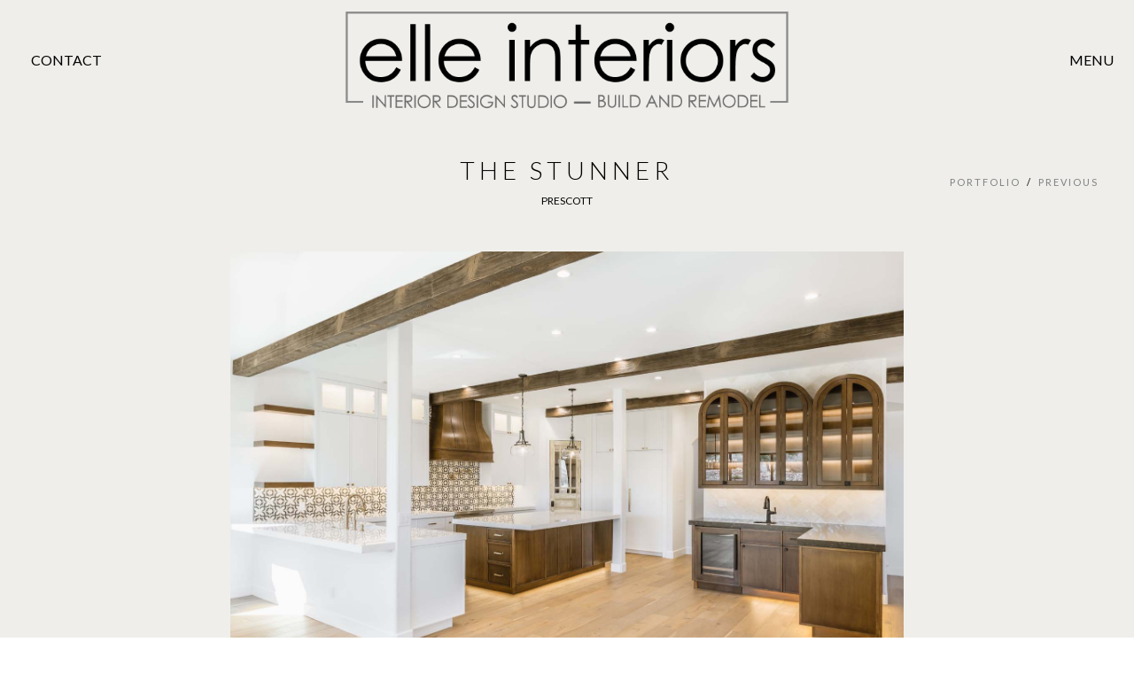

--- FILE ---
content_type: text/html
request_url: https://elleinteriorsaz.com/prescott-full-home-design.htm
body_size: 3661
content:
<!DOCTYPE html>
<html lang="en">
 	<head>
		<meta charset="utf-8">
		<!--[if IE]><meta http-equiv="X-UA-Compatible" content="IE=edge"><![endif]-->
		<meta name="robots" content="index, follow" > 
		<title>THE STUNNER Prescott Interior Design by Elle Interiors</title>
<meta name="description" content="THE STUNNER Prescott Interior Design by Elle Interiors" />
<meta name="keywords" content="Elle Interiors, Ellinor Ellefson, Interior Design Phoenix, interior design arizona, interior design scottsdale, interior design gilbert, interior design tempe, interior design chandler" />
        <link rel="canonical" href="https://www.elleinteriorsaz.com/the-stunner-prescott-interior-design.htm" />
		<meta name="author" content="Elle Interiors">

		<meta name="viewport" content="width=device-width, initial-scale=1, maximum-scale=1">
		
		<!-- FAVICONS -->
    <link href="images/favicon.png" rel="icon" type="image/png">
        <link rel="apple-touch-icon" href="images/favicons/apple-touch-icon-57x57.png">
	    <link rel="apple-touch-icon" sizes="72x72" href="images/favicons/apple-touch-icon-72x72.png">
	    <link rel="apple-touch-icon" sizes="114x114" href="images/favicons/apple-touch-icon-114x114.png"> 
		
<!-- CSS -->
    <!-- REVOSLIDER CSS SETTINGS -->
    <link rel="stylesheet" type="text/css" href="rs-plugin/css/settings.min.css" media="screen">

    <!--  BOOTSTRAP -->
		<link rel="stylesheet" href="css/bootstrap.min.css"> 
	
    <!--  GOOGLE FONT -->		
		<link href="https://fonts.googleapis.com/css?family=Lato:300,400,700%7COpen+Sans:400,300,700" rel="stylesheet" type="text/css">
  
    <!-- ICONS ELEGANT FONT & FONT AWESOME & LINEA ICONS  -->		
		<link rel="stylesheet" href="css/icons-fonts.css" >	
	
    <!--  CSS THEME -->		
		<link rel="stylesheet" href="css/style.css" >
	
    <!-- ANIMATE -->	
		<link rel="stylesheet" href="css/animate.min.css">
		
    <!-- IE Warning CSS -->
		<!--[if lte IE 8]><link rel="stylesheet" type="text/css" href="css/ie-warning.css" ><![endif]-->
		<!--[if lte IE 8]><link rel="stylesheet" type="text/css" href="css/ie8-fix.css" ><![endif]-->
    
    <!-- Magnific popup  in style.css	Owl Carousel Assets in style.css -->		
	
<!-- CSS end -->

<!-- JS begin some js files in bottom of file-->
		<script src="js/modernizr.js"></script> <!-- Modernizr -->
		<!-- HTML5 Shim and Respond.js IE8 support of HTML5 elements and media queries -->
		<!-- WARNING: Respond.js doesn't work if you view the page via file:// -->
		<!--[if lt IE 9]>
		  <script src="https://oss.maxcdn.com/libs/html5shiv/3.7.0/html5shiv.js"></script>
		  <script src="https://oss.maxcdn.com/libs/respond.js/1.4.2/respond.min.js"></script>
		<![endif]-->
		
    <!-- Modernizr -->
    <!-- <script src="js/modernizr.js"></script> -->
		
	</head>
	<body>

		<div id="wrap" class="boxed ">
			<div class="grey-bg"> <!-- Grey BG  --><!-- HEADER side menu -->
				<header id="nav-stick2" class="site-header" role="banner">
  <div class="header-row">

    <!-- Left: CONTACT --> <!-- Left: CONTACT -->
    <nav class="header-links header-left" aria-label="Contact">
      <a href="contact-phoenix-interior-designer-elle-interiors.html"><span class="lefttopper">&nbsp;CONTACT</span></a>
    </nav>

    <!-- Center: LOGO (use data-light-src / data-dark-src if you want auto-swap) -->
    <div class="logo">
      <a href="index.html" class="logo-link">
        <img
          src="images/logo-elle-interiors.png"
          data-light-src="images/logo-elle-interiors.png"
          data-dark-src="images/logo-elle-interiors.png"
          alt="Elle Interiors"
        />
      </a>
    </div>

    <!-- Right: MENU (note fs-primary-nav-trigger class required by your existing menu script) -->
    <nav class="header-links header-right" aria-label="Main menu">
      <a href="#" id="menu-toggle" class="fs-primary-nav-trigger" aria-controls="fs-primary-nav" aria-expanded="false">MENU</a>
    </nav>

  </div><!-- /.header-row -->
</header>

       
				 <!-- REVO SLIDER FULLSCREEN 1 -->
							
				
        <!-- FEATURES 1 -->
				 <!-- PAGE TITLE SMALL -->
       
       
       <div class="white2-bg plr-30 clearfix">  
        <!-- COTENT CONTAINER -->
        <div class="plr-10"><div class="row pt-80 pb-30">
              <div class="col-md-2"></div>
              <div class="col-md-8">
                <h1 class="page-title title-fs-60">THE STUNNER</h1><p class="mb-0 small-text caps" align="center">Prescott</p>
              </div><div class="col-md-2">
                <div class="breadcrumbs">
                  <a href="portfolio.htm">Portfolio</a><span class="slash-divider">/</span><a href="javascript:history.go(-1)">PREVIOUS</a>
                </div>
              </div>
              
            </div>   
        
          <div class="relative">
			  
          <div class="row"><div class="col-md-2"></div>
			  <div class="col-md-8"><img class="port-main-img cusher" src="images/the-stunner-prescott-interior-design-1.jpg" alt="THE STUNNER Prescott Interior Design "></div>
			  </div>
			  
			 
			  
			  <div class="row"><div class="col-md-2"></div>
			  <div class="col-md-4"><img class="port-main-img cusher" src="images/the-stunner-prescott-interior-design-2.jpg" alt="THE STUNNER Prescott Interior Design "></div>
				  <div class="col-md-4"><img class="port-main-img cusher" src="images/the-stunner-prescott-interior-design-3.jpg" alt="THE STUNNER Prescott Interior Design "></div>
			  </div>
			  
			   <div class="row"><div class="col-md-2"></div>
			  <div class="col-md-8"><img class="port-main-img cusher" src="images/the-stunner-prescott-interior-design-4.jpg" alt="THE STUNNER Prescott Interior Design "></div>
			  </div>
			 
			   <div class="row"><div class="col-md-2"></div>
			  <div class="col-md-8"><img class="port-main-img cusher" src="images/the-stunner-prescott-interior-design-5.jpg" alt="THE STUNNER Prescott Interior Design "></div>
			  </div>
			    <div class="row"><div class="col-md-2"></div>
			  <div class="col-md-8"><img class="port-main-img cusher" src="images/the-stunner-prescott-interior-design-6.jpg" alt="THE STUNNER Prescott Interior Design "></div>
			  </div>
			  
			   <div class="row"><div class="col-md-2"></div>
			  <div class="col-md-8"><img class="port-main-img cusher" src="images/the-stunner-prescott-interior-design-7.jpg" alt="THE STUNNER Prescott Interior Design "></div>
			  </div>
			  
			   <div class="row"><div class="col-md-2"></div>
			  <div class="col-md-8"><img class="port-main-img cusher" src="images/the-stunner-prescott-interior-design-8.jpg" alt="THE STUNNER Prescott Interior Design "></div>
			  </div>
          
			   <div class="row"><div class="col-md-2"></div>
			  <div class="col-md-4"><img class="port-main-img cusher" src="images/the-stunner-prescott-interior-design-9.jpg" alt="THE STUNNER Prescott Interior Design "></div>
				  <div class="col-md-4"><img class="port-main-img cusher" src="images/the-stunner-prescott-interior-design-10.jpg" alt="THE STUNNER Prescott Interior Design "></div>
			  </div>
			  
			    <div class="row"><div class="col-md-2"></div>
			  <div class="col-md-4"><img class="port-main-img cusher" src="images/the-stunner-prescott-interior-design-11.jpg" alt="THE STUNNER Prescott Interior Design "></div>
				  <div class="col-md-4"><img class="port-main-img cusher" src="images/the-stunner-prescott-interior-design-12.jpg" alt="THE STUNNER Prescott Interior Design "></div>
			  </div>
			  
			   <div class="row"><div class="col-md-2"></div>
			  <div class="col-md-4"><img class="port-main-img cusher" src="images/the-stunner-prescott-interior-design-13.jpg" alt="THE STUNNER Prescott Interior Design "></div>
				  <div class="col-md-4"><img class="port-main-img cusher" src="images/the-stunner-prescott-interior-design-14.jpg" alt="THE STUNNER Prescott Interior Design "></div>
			  </div>
			  
			   <div class="row"><div class="col-md-2"></div>
			  <div class="col-md-4"><img class="port-main-img cusher" src="images/the-stunner-prescott-interior-design-15.jpg" alt="THE STUNNER Prescott Interior Design "></div>
				  <div class="col-md-4"><img class="port-main-img cusher" src="images/the-stunner-prescott-interior-design-16.jpg" alt="THE STUNNER Prescott Interior Design "></div>
			  </div>
			  
			   <div class="row"><div class="col-md-2"></div>
			  <div class="col-md-8"><img class="port-main-img cusher" src="images/the-stunner-prescott-interior-design-17.jpg" alt="THE STUNNER Prescott Interior Design "></div>
			  </div>
			  
			   <div class="row"><div class="col-md-2"></div>
			  <div class="col-md-4"><img class="port-main-img cusher" src="images/the-stunner-prescott-interior-design-18.jpg" alt="THE STUNNER Prescott Interior Design "></div>
				  <div class="col-md-4"><img class="port-main-img cusher" src="images/the-stunner-prescott-interior-design-19.jpg" alt="THE STUNNER Prescott Interior Design "></div>
			  </div>
			  
			   <div class="row"><div class="col-md-2"></div>
			  <div class="col-md-4"><img class="port-main-img cusher" src="images/the-stunner-prescott-interior-design-20.jpg" alt="THE STUNNER Prescott Interior Design "></div>
				  <div class="col-md-4"><img class="port-main-img cusher" src="images/the-stunner-prescott-interior-design-21.jpg" alt="THE STUNNER Prescott Interior Design "></div>
			  </div>
			  
			  <div class="row"><div class="col-md-2"></div>
			  <div class="col-md-4"><img class="port-main-img cusher" src="images/the-stunner-prescott-interior-design-22.jpg" alt="THE STUNNER Prescott Interior Design "></div>
				  <div class="col-md-4"><img class="port-main-img cusher" src="images/the-stunner-prescott-interior-design-23.jpg" alt="THE STUNNER Prescott Interior Design "></div>
			  </div>
			  
			  <div class="row"><div class="col-md-2"></div>
			  <div class="col-md-4"><img class="port-main-img cusher" src="images/the-stunner-prescott-interior-design-24.jpg" alt="THE STUNNER Prescott Interior Design "></div>
				  <div class="col-md-4"><img class="port-main-img cusher" src="images/the-stunner-prescott-interior-design-25.jpg" alt="THE STUNNER Prescott Interior Design "></div>
			  </div>
			  
			  <div class="row"><div class="col-md-2"></div>
			  <div class="col-md-4"><img class="port-main-img cusher" src="images/the-stunner-prescott-interior-design-26.jpg" alt="THE STUNNER Prescott Interior Design "></div>
				  <div class="col-md-4"><img class="port-main-img cusher" src="images/the-stunner-prescott-interior-design-27.jpg" alt="THE STUNNER Prescott Interior Design "></div>
			  </div>
			  
			  <div class="row"><div class="col-md-2"></div>
			  <div class="col-md-4"><img class="port-main-img cusher" src="images/the-stunner-prescott-interior-design-28.jpg" alt="THE STUNNER Prescott Interior Design "></div>
				  <div class="col-md-4"><img class="port-main-img cusher" src="images/the-stunner-prescott-interior-design-29.jpg" alt="THE STUNNER Prescott Interior Design "></div>
			  </div>
			  
			  
			    <div class="row"><div class="col-md-2"></div>
			  <div class="col-md-8"><img class="port-main-img cusher" src="images/the-stunner-prescott-interior-design-30.jpg" alt="THE STUNNER Prescott Interior Design "></div>
			  </div>
			  
			    <div class="row"><div class="col-md-2"></div>
			  <div class="col-md-8"><img class="port-main-img cusher" src="images/the-stunner-prescott-interior-design-31.jpg" alt="THE STUNNER Prescott Interior Design "></div>
			  </div>
			  
			  
			    <div class="row"><div class="col-md-2"></div>
			  <div class="col-md-8"><img class="port-main-img cusher" src="images/the-stunner-prescott-interior-design-33.jpg" alt="THE STUNNER Prescott Interior Design "></div>
			  </div>
			  
			    <div class="row"><div class="col-md-2"></div>
			  <div class="col-md-4"><img class="port-main-img cusher" src="images/the-stunner-prescott-interior-design-32.jpg" alt="THE STUNNER Prescott Interior Design "></div>
				  <div class="col-md-4"><img class="port-main-img cusher" src="images/the-stunner-prescott-interior-design-35.jpg" alt="THE STUNNER Prescott Interior Design "></div>			  </div>
			  
			  
			    <div class="row"><div class="col-md-2"></div>
			  <div class="col-md-8"><img class="port-main-img cusher" src="images/the-stunner-prescott-interior-design-34.jpg" alt="THE STUNNER Prescott Interior Design "></div>
			  </div>
			  
			  
			    <div class="row"><div class="col-md-2"></div>
			  <div class="col-md-8"><img class="port-main-img cusher" src="images/the-stunner-prescott-interior-design-37.jpg" alt="THE STUNNER Prescott Interior Design "></div>
			  </div>
			  
			  
			  <div class="row"><div class="col-md-2"></div>
			  <div class="col-md-4"><img class="port-main-img cusher" src="images/the-stunner-prescott-interior-design-38.jpg" alt="THE STUNNER Prescott Interior Design "></div>
				  <div class="col-md-4"><img class="port-main-img cusher" src="images/the-stunner-prescott-interior-design-39.jpg" alt="THE STUNNER Prescott Interior Design "></div>
			  </div>
			   <div class="row"><div class="col-md-2"></div>
			  <div class="col-md-4"><img class="port-main-img cusher" src="images/the-stunner-prescott-interior-design-40.jpg" alt="THE STUNNER Prescott Interior Design "></div>
				  <div class="col-md-4"><img class="port-main-img cusher" src="images/the-stunner-prescott-interior-design-41.jpg" alt="THE STUNNER Prescott Interior Design "></div>
			  </div>
			  
			   <div class="row"><div class="col-md-2"></div>
			  <div class="col-md-4"><img class="port-main-img cusher" src="images/the-stunner-prescott-interior-design-42.jpg" alt="THE STUNNER Prescott Interior Design "></div>
				  <div class="col-md-4"><img class="port-main-img cusher" src="images/the-stunner-prescott-interior-design-44.jpg" alt="THE STUNNER Prescott Interior Design "></div> </div>
			 <!-- end portfolio --> 
			  
          </div>
			
			<div class="row pt-20 pb-60">
               <div class="col-md-2"></div>
              <div class="col-md-8">
                <h1 class="page-title title-fs-60">THE STUNNER</h1><p class="small-text caps" align="center">Prescott</p>
              </div><div class="col-md-2">
                <div class="breadcrumbs">
                  <a href="portfolio.htm">Portfolio</a><span class="slash-divider">/</span><a href="javascript:history.go(-1)">PREVIOUS</a>
                </div>
              </div>
              
            </div>
        
        </div>
	    
      </div>
  
				<!-- DIVIDER -->
				<hr class="mt-0 mb-0">			

			
      
        <!-- VIEW MORE PROJECTS  -->
        <div class="page-section bg-warmtwo">
          <div align="center"><a class="button medium thin" href="contact-phoenix-interior-designer-elle-interiors.html">Work with Us</a></div>
        </div>
        <!-- END PORTFOLIO SECTION 1 --><!-- DIVIDER -->
				<hr class="mt-0 mb-0">	<!-- FOOTER 1 -->
         <footer id="footer1" class="page-section text-center pt-30 pb-30 darkbg">
          <div class="container">
                    
            <!-- Social Links -->
            <div class="footer-soc-a"><a href="index.html"><img src="images/logo-elle-interiors-scottsdale-interior-designer-footer.svg" class="svgmaxer" alt="Elle Interiors footer"/></a><br>
               <a href="http://www.houzz.com/pro/ellinorellefson/ellinor-ellefson-elle-interiors" target="_blank"><img src="images/logo-houzz.png" width="25" height="25" alt="Phoenix Interior Designer on Houzz"/></a>
                                <a href="https://www.facebook.com/elleinteriorsaz/" target="_blank"><img src="images/logo-facebook.png" width="25" height="25" alt="Phoenix Interior Designer on Facebook"/></a> 	 
                                <a href="https://www.instagram.com/elleinteriorsaz/" target="_blank"><img src="images/logo-instagram.png" width="25" height="25" alt="Phoenix Interior Designer on Instagram"/></a>  
            </div>

            <!-- Copyright --> <div class="footer-copy">
              &copy; 2026 <a href="https://www.elleinteriorsaz.com/">Elle Interiors</a>  All rights reserved.<br> <a href="mailto:info@elleinteriorsaz.com">Email</a> | (602) 638-9290 | License #ROC320294
            </div>
                    
          </div>
        </footer>
      <!-- MENU -->      
       <nav>
        <div class="fs-primary-nav">
          <ul class="block-center-xy">
             <li><a href="index.html">home</a>
                                 
                            </li> 
                             <li><a href="portfolio.htm">portfolio</a> 
                               </li>
							<li><a href="before-and-after-elle-interiors-interior-design.htm" >before &amp; after</a></li><li><a href="services.html">services/ fees</a></li> <li><a href="testimonials.html" >testimonials</a></li>
                            <li><a href="press-awards.html" >press/ awards</a></li>
                            <li><a href="bohem-elle-interiors-showroom-storefront.html" >bohem</a></li>
                            <li><a href="about-us.html" >about</a></li>
                            <li><a href="contact-phoenix-interior-designer-elle-interiors.html" >contact</a></li>
            
           
          </ul>
        </div>
      </nav>
      
       <!-- BACK TO TOP -->
			<p id="back-top">
        <a href="#top" title="Back to Top"><span class="icon icon-arrows-up"></span></a>
      </p>
        
			</div><!-- End BG -->	
		</div><!-- End wrap -->	
			
<!-- JS begin -->

		<!-- jQuery  -->
		<script src="js/jquery-1.11.2.min.js"></script>

		<!-- Include all compiled plugins (below), or include individual files as needed -->
    <script src="js/bootstrap.min.js"></script>		

		<!-- MAGNIFIC POPUP -->
		<script src="js/jquery.magnific-popup.min.js"></script>
    
    <!-- PORTFOLIO SCRIPTS -->
    <script src="js/isotope.pkgd.min.js"></script>
    <script src="js/imagesloaded.pkgd.min.js"></script>
    <script src="js/masonry.pkgd.min.js"></script>
    
    <!-- COUNTER -->
    <script src="js/jquery.countTo.js"></script>
    
    <!-- APPEAR -->    
    <script src="js/jquery.appear.js"></script>
    
    <!-- OWL CAROUSEL -->    
    <script src="js/owl.carousel.min.js"></script>
    
    <!-- PARALLAX -->    
    <script src="js/jquery.stellar.min.js"></script>
    
    <!-- MAIN SCRIPT -->
		<script src="js/main.js"></script>

    <!-- FULL SCREEN MENU -->
		<script src="js/fs-menu.js"></script>

<!-- JS end -->	
	
<script src="https://www.google-analytics.com/urchin.js" type="text/javascript">
</script>
<script type="text/javascript">
_uacct = "UA-2932829-2";
urchinTracker();
</script>
		
<script>
(function () {
  const header = document.getElementById('nav-stick2') || document.querySelector('.site-header');
  if (!header) return;

  const logo = header.querySelector('.logo img');
  const trigger = header.querySelector('.fs-primary-nav-trigger'); // your MENU trigger
  const fsNav  = document.getElementById('fs-primary-nav') || document.querySelector('.fs-primary-nav'); // common fs nav targets

  // read data-light / data-dark if present
  const dataLight = logo ? (logo.dataset && logo.dataset.lightSrc) || logo.getAttribute('data-light-src') : null;
  const dataDark  = logo ? (logo.dataset && logo.dataset.darkSrc)  || logo.getAttribute('data-dark-src')  : null;
  if (logo && !dataDark) logo.classList.add('no-dark');

  const THRESHOLD = 60; // px to trigger shrink
  let lastScroll = window.scrollY;

  function updateHeader() {
    const sc = window.scrollY || window.pageYOffset;
    if (sc > THRESHOLD) {
      header.classList.add('shrink');
      if (logo && dataDark) logo.src = dataDark;
    } else {
      header.classList.remove('shrink');
      if (logo && dataLight) logo.src = dataLight;
    }
    lastScroll = sc;
  }

  // menu trigger fallback: toggles aria-expanded + tries common classes used by fs menus
  if (trigger) {
    trigger.addEventListener('click', function (ev) {
      ev.preventDefault();
      const expanded = trigger.getAttribute('aria-expanded') === 'true';
      trigger.setAttribute('aria-expanded', String(!expanded));

      // try toggling the typical menu container if present
      if (fsNav) {
        fsNav.classList.toggle('open');
      }

      // toggle a body class used by some themes/plugins
      document.body.classList.toggle('fs-primary-nav-open');

      // dispatch a custom event so any other menu scripts that listen will run
      try {
        const evt = new CustomEvent('fs:toggle', { detail: { open: !expanded } });
        trigger.dispatchEvent(evt);
      } catch (e) { /* ignore on older browsers */ }
    }, { passive: false });
  }

  // init
  window.addEventListener('scroll', updateHeader, { passive: true });
  document.addEventListener('DOMContentLoaded', updateHeader);
  updateHeader();
})();
</script>

	</body>
</html>		

--- FILE ---
content_type: text/javascript
request_url: https://elleinteriorsaz.com/js/fs-menu.js
body_size: 422
content:
jQuery(document).ready(function($){

	var MQL = 1170;

  //FIXED HEADER ON
	$('#nav-stick').affix({
    offset: {
      top: 1,
    }
});

	//open/close primary navigation
	$('.fs-primary-nav-trigger').on('click', function(){
		$('.fs-menu-icon').toggleClass('is-clicked'); 
		$('.fs-header').toggleClass('menu-is-open');
    $('#nav-stick').addClass('affix-fix');
    $('#nav-stick2').addClass('affix-fix');
    $('.logo-hiding').addClass('logo-hide');
		
		//in firefox transitions break when parent overflow is changed, so we need to wait for the end of the trasition to give the body an overflow hidden
		if( $('.fs-primary-nav').hasClass('is-visible') ) {
      $('#nav-stick').removeClass('affix-fix');
      $('#nav-stick2').removeClass('affix-fix');
      $('.logo-hiding').removeClass('logo-hide');
			$('.fs-primary-nav').removeClass('is-visible').one('webkitTransitionEnd otransitionend oTransitionEnd msTransitionEnd transitionend',function(){
				$('body').removeClass('overflow-hidden');
			});
		} else {
			$('.fs-primary-nav').addClass('is-visible').one('webkitTransitionEnd otransitionend oTransitionEnd msTransitionEnd transitionend',function(){
				$('body').addClass('overflow-hidden');
			});	
		};
    
    return false;
    
	});
  
  // SUB MENU
  var fsParentSub = $(".fs-parent");
  var fsLiSub;
  
  fsParentSub.on('click', function(){
  
    fsLiSub = $(this).parent("li:first");
    if (fsLiSub.hasClass("fs-active")) {
      fsLiSub.find(".fs-sub:first").slideUp(function(){
        fsLiSub.removeClass("fs-active");
      });
    } else {
      
      var li = $(this).closest("li").parent("ul").children("li");
      if ($(li).is(".fs-active")) {
        $(li).removeClass("fs-active").children("ul").slideUp()
      }
      fsLiSub.addClass("fs-active");
      fsLiSub.find(".fs-sub:first").slideDown();
    }
    
    return false;
    
  });

});

--- FILE ---
content_type: image/svg+xml
request_url: https://elleinteriorsaz.com/images/logo-elle-interiors-scottsdale-interior-designer-footer.svg
body_size: 3852
content:
<?xml version="1.0" encoding="UTF-8"?>
<svg id="Layer_1" xmlns="http://www.w3.org/2000/svg" version="1.1" xmlns:xlink="http://www.w3.org/1999/xlink" viewBox="0 0 400 100">
  <!-- Generator: Adobe Illustrator 29.8.1, SVG Export Plug-In . SVG Version: 2.1.1 Build 2)  -->
  <defs>
    <style>
      .st0 {
        filter: url(#drop-shadow-3);
      }

      .st0, .st1, .st2, .st3, .st4, .st5, .st6 {
        fill: #b3b3b3;
      }

      .st1 {
        filter: url(#drop-shadow-6);
      }

      .st2 {
        filter: url(#drop-shadow-2);
      }

      .st4 {
        filter: url(#drop-shadow-5);
      }

      .st5 {
        filter: url(#drop-shadow-4);
      }

      .st6 {
        filter: url(#drop-shadow-1);
      }
    </style>
    <filter id="drop-shadow-1" x="4.94" y="85.61" width="15.59" height="1.91" filterUnits="userSpaceOnUse">
      <feOffset dx=".21" dy=".21"/>
      <feGaussianBlur result="blur" stdDeviation="0"/>
      <feFlood flood-color="#fff" flood-opacity="1"/>
      <feComposite in2="blur" operator="in"/>
      <feComposite in="SourceGraphic"/>
    </filter>
    <filter id="drop-shadow-2" x="4.94" y="7.06" width="1.91" height="80.45" filterUnits="userSpaceOnUse">
      <feOffset dx=".21" dy=".21"/>
      <feGaussianBlur result="blur1" stdDeviation="0"/>
      <feFlood flood-color="#fff" flood-opacity="1"/>
      <feComposite in2="blur1" operator="in"/>
      <feComposite in="SourceGraphic"/>
    </filter>
    <filter id="drop-shadow-3" x="6.07" y="7.06" width="388.51" height="1.91" filterUnits="userSpaceOnUse">
      <feOffset dx=".21" dy=".21"/>
      <feGaussianBlur result="blur2" stdDeviation="0"/>
      <feFlood flood-color="#fff" flood-opacity="1"/>
      <feComposite in2="blur2" operator="in"/>
      <feComposite in="SourceGraphic"/>
    </filter>
    <filter id="drop-shadow-4" x="393.24" y="7.06" width="1.91" height="80.45" filterUnits="userSpaceOnUse">
      <feOffset dx=".21" dy=".21"/>
      <feGaussianBlur result="blur3" stdDeviation="0"/>
      <feFlood flood-color="#fff" flood-opacity="1"/>
      <feComposite in2="blur3" operator="in"/>
      <feComposite in="SourceGraphic"/>
    </filter>
    <filter id="drop-shadow-5" x="379.15" y="85.61" width="15.59" height="1.91" filterUnits="userSpaceOnUse">
      <feOffset dx=".21" dy=".21"/>
      <feGaussianBlur result="blur4" stdDeviation="0"/>
      <feFlood flood-color="#fff" flood-opacity="1"/>
      <feComposite in2="blur4" operator="in"/>
      <feComposite in="SourceGraphic"/>
    </filter>
    <filter id="drop-shadow-6" x="206.13" y="86.16" width="14.87" height="1.91" filterUnits="userSpaceOnUse">
      <feOffset dx=".21" dy=".21"/>
      <feGaussianBlur result="blur5" stdDeviation="0"/>
      <feFlood flood-color="#fff" flood-opacity="1"/>
      <feComposite in2="blur5" operator="in"/>
      <feComposite in="SourceGraphic"/>
    </filter>
  </defs>
  <rect class="st6" x="4.94" y="85.61" width="15.38" height="1.7"/>
  <rect class="st2" x="4.94" y="7.06" width="1.7" height="80.24"/>
  <rect class="st0" x="6.07" y="7.06" width="388.3" height="1.7"/>
  <rect class="st5" x="393.24" y="7.06" width="1.7" height="80.24"/>
  <rect class="st4" x="379.15" y="85.61" width="15.38" height="1.7"/>
  <rect class="st1" x="206.13" y="86.16" width="14.66" height="1.7"/>
  <g>
    <path class="st3" d="M49.5,56.09l3.91,2.06c-1.28,2.53-2.76,4.57-4.44,6.12-1.68,1.55-3.57,2.73-5.67,3.54-2.1.81-4.48,1.21-7.13,1.21-5.88,0-10.48-1.93-13.79-5.8s-4.97-8.24-4.97-13.12c0-4.59,1.4-8.68,4.21-12.27,3.56-4.57,8.32-6.85,14.29-6.85s11.05,2.34,14.72,7.02c2.61,3.3,3.93,7.43,3.98,12.37H22.18c.09,4.2,1.43,7.65,4.01,10.33,2.59,2.69,5.78,4.03,9.58,4.03,1.83,0,3.62-.32,5.36-.96,1.73-.64,3.21-1.49,4.43-2.55,1.22-1.06,2.53-2.77,3.95-5.13ZM49.5,46.34c-.62-2.48-1.52-4.47-2.7-5.95-1.18-1.49-2.75-2.68-4.69-3.59-1.95-.91-3.99-1.36-6.13-1.36-3.54,0-6.58,1.14-9.12,3.43-1.86,1.66-3.26,4.16-4.21,7.48h26.86Z"/>
    <path class="st3" d="M61.88,17.94h4.64v50.15h-4.64V17.94Z"/>
    <path class="st3" d="M74.78,17.94h4.64v50.15h-4.64V17.94Z"/>
    <path class="st3" d="M118.71,56.09l3.91,2.06c-1.28,2.53-2.76,4.57-4.44,6.12-1.68,1.55-3.57,2.73-5.67,3.54-2.1.81-4.48,1.21-7.13,1.21-5.88,0-10.48-1.93-13.79-5.8s-4.97-8.24-4.97-13.12c0-4.59,1.4-8.68,4.21-12.27,3.56-4.57,8.32-6.85,14.29-6.85s11.05,2.34,14.72,7.02c2.61,3.3,3.93,7.43,3.98,12.37h-32.43c.09,4.2,1.43,7.65,4.01,10.33,2.59,2.69,5.78,4.03,9.58,4.03,1.83,0,3.62-.32,5.36-.96,1.73-.64,3.21-1.49,4.43-2.55,1.22-1.06,2.53-2.77,3.95-5.13ZM118.71,46.34c-.62-2.48-1.52-4.47-2.7-5.95-1.18-1.49-2.75-2.68-4.69-3.59-1.95-.91-3.99-1.36-6.13-1.36-3.54,0-6.58,1.14-9.12,3.43-1.86,1.66-3.26,4.16-4.21,7.48h26.86Z"/>
    <path class="st3" d="M151.49,17.01c1.06,0,1.96.38,2.7,1.13.75.75,1.12,1.66,1.12,2.73s-.37,1.94-1.12,2.69c-.75.75-1.65,1.13-2.7,1.13s-1.92-.38-2.67-1.13c-.75-.75-1.12-1.65-1.12-2.69s.37-1.97,1.12-2.73c.75-.75,1.64-1.13,2.67-1.13ZM149.18,31.91h4.64v36.18h-4.64V31.91Z"/>
    <path class="st3" d="M162.78,31.91h4.64v6.48c1.85-2.48,3.91-4.34,6.16-5.57,2.25-1.23,4.7-1.85,7.35-1.85s5.08.69,7.17,2.06c2.09,1.37,3.63,3.23,4.62,5.55.99,2.33,1.49,5.95,1.49,10.87v18.62h-4.64v-17.26c0-4.17-.17-6.95-.52-8.35-.54-2.39-1.57-4.2-3.09-5.4-1.52-1.21-3.51-1.81-5.96-1.81-2.81,0-5.32.93-7.54,2.79s-3.68,4.17-4.39,6.92c-.44,1.8-.66,5.08-.66,9.84v13.27h-4.64V31.91Z"/>
    <path class="st3" d="M207.51,18.48h4.64v13.43h7.35v4.02h-7.35v32.16h-4.64v-32.16h-6.33v-4.02h6.33v-13.43Z"/>
    <path class="st3" d="M256.12,56.09l3.91,2.06c-1.28,2.53-2.76,4.57-4.44,6.12-1.68,1.55-3.57,2.73-5.67,3.54-2.1.81-4.48,1.21-7.13,1.21-5.88,0-10.47-1.93-13.79-5.8-3.31-3.87-4.97-8.24-4.97-13.12,0-4.59,1.4-8.68,4.21-12.27,3.56-4.57,8.32-6.85,14.29-6.85s11.05,2.34,14.72,7.02c2.61,3.3,3.93,7.43,3.98,12.37h-32.43c.09,4.2,1.43,7.65,4.01,10.33,2.59,2.69,5.78,4.03,9.58,4.03,1.83,0,3.62-.32,5.35-.96,1.74-.64,3.21-1.49,4.43-2.55,1.21-1.06,2.53-2.77,3.95-5.13ZM256.12,46.34c-.62-2.48-1.52-4.47-2.7-5.95-1.18-1.49-2.75-2.68-4.69-3.59-1.95-.91-3.99-1.36-6.13-1.36-3.54,0-6.58,1.14-9.12,3.43-1.86,1.66-3.26,4.16-4.21,7.48h26.86Z"/>
    <path class="st3" d="M267.43,31.91h4.74v5.29c1.41-2.08,2.9-3.64,4.47-4.67s3.2-1.55,4.9-1.55c1.28,0,2.65.41,4.11,1.23l-2.42,3.92c-.97-.42-1.79-.63-2.45-.63-1.55,0-3.04.64-4.47,1.91-1.44,1.28-2.53,3.25-3.28,5.94-.57,2.06-.86,6.23-.86,12.5v12.24h-4.74V31.91Z"/>
    <path class="st3" d="M290.52,17.01c1.06,0,1.96.38,2.7,1.13.75.75,1.12,1.66,1.12,2.73s-.37,1.94-1.12,2.69c-.75.75-1.65,1.13-2.7,1.13s-1.92-.38-2.67-1.13c-.75-.75-1.12-1.65-1.12-2.69s.37-1.97,1.12-2.73c.75-.75,1.64-1.13,2.67-1.13ZM288.21,31.91h4.64v36.18h-4.64V31.91Z"/>
    <path class="st3" d="M318.87,30.98c5.55,0,10.15,2.02,13.8,6.05,3.32,3.68,4.98,8.04,4.98,13.07s-1.75,9.47-5.26,13.25c-3.51,3.78-8.01,5.67-13.52,5.67s-10.05-1.89-13.55-5.67c-3.51-3.78-5.26-8.2-5.26-13.25s1.66-9.35,4.98-13.04c3.65-4.06,8.26-6.09,13.84-6.09ZM318.85,35.53c-3.86,0-7.17,1.43-9.94,4.29-2.77,2.86-4.15,6.32-4.15,10.38,0,2.62.63,5.05,1.9,7.32,1.26,2.26,2.97,4.01,5.12,5.24,2.15,1.23,4.51,1.84,7.08,1.84s4.93-.61,7.08-1.84c2.15-1.23,3.85-2.98,5.12-5.24s1.9-4.7,1.9-7.32c0-4.06-1.39-7.52-4.17-10.38s-6.09-4.29-9.92-4.29Z"/>
    <path class="st3" d="M343.79,31.91h4.74v5.29c1.41-2.08,2.9-3.64,4.47-4.67s3.2-1.55,4.9-1.55c1.28,0,2.65.41,4.11,1.23l-2.42,3.92c-.97-.42-1.79-.63-2.45-.63-1.55,0-3.04.64-4.47,1.91-1.44,1.28-2.53,3.25-3.28,5.94-.57,2.06-.86,6.23-.86,12.5v12.24h-4.74V31.91Z"/>
    <path class="st3" d="M383.39,35.87l-2.98,3.09c-2.48-2.42-4.9-3.62-7.27-3.62-1.51,0-2.8.5-3.87,1.5-1.07,1-1.61,2.16-1.61,3.49,0,1.18.44,2.29,1.33,3.36.89,1.09,2.74,2.36,5.58,3.82,3.45,1.8,5.8,3.52,7.04,5.19,1.22,1.69,1.82,3.58,1.82,5.69,0,2.97-1.04,5.49-3.12,7.55-2.08,2.06-4.68,3.09-7.8,3.09-2.08,0-4.06-.46-5.95-1.36-1.89-.91-3.45-2.16-4.69-3.76l2.91-3.33c2.37,2.68,4.88,4.02,7.54,4.02,1.86,0,3.44-.6,4.75-1.8s1.96-2.6,1.96-4.22c0-1.33-.43-2.52-1.3-3.56-.86-1.02-2.81-2.31-5.84-3.86-3.25-1.68-5.47-3.35-6.64-4.99-1.17-1.64-1.76-3.51-1.76-5.62,0-2.75.93-5.03,2.8-6.85,1.87-1.82,4.23-2.73,7.08-2.73,3.32,0,6.66,1.63,10.02,4.89Z"/>
  </g>
  <g>
    <path class="st3" d="M28.46,80.69h1.09v10.94h-1.09v-10.94Z"/>
    <path class="st3" d="M31.77,91.63v-10.94h.24l7.25,8.39v-8.39h1.07v10.94h-.25l-7.19-8.29v8.29h-1.13Z"/>
    <path class="st3" d="M41.61,81.76v-1.07h5.97v1.07h-2.43v9.87h-1.11v-9.87h-2.43Z"/>
    <path class="st3" d="M48.87,80.69h6.25v1.07h-5.16v3.43h5.11v1.07h-5.11v4.3h5.11v1.07h-6.2v-10.94Z"/>
    <path class="st3" d="M56.77,80.69h2.17c1.21,0,2.03.05,2.46.15.65.15,1.17.47,1.58.96.4.49.61,1.09.61,1.81,0,.6-.14,1.12-.42,1.57-.28.45-.68.79-1.2,1.02-.52.23-1.23.35-2.15.35l3.92,5.08h-1.35l-3.92-5.08h-.62v5.08h-1.09v-10.94ZM57.86,81.76v3.72l1.88.02c.73,0,1.27-.07,1.61-.21.35-.14.62-.36.82-.67s.29-.65.29-1.02-.1-.7-.3-1c-.2-.3-.46-.51-.78-.64-.32-.13-.86-.19-1.6-.19h-1.92Z"/>
    <path class="st3" d="M65.48,80.69h1.09v10.94h-1.09v-10.94Z"/>
    <path class="st3" d="M73.96,80.41c1.65,0,3.03.55,4.14,1.66,1.11,1.1,1.67,2.47,1.67,4.08s-.55,2.96-1.66,4.08c-1.11,1.11-2.46,1.67-4.06,1.67s-2.98-.55-4.09-1.67-1.67-2.45-1.67-4.03c0-1.05.25-2.03.76-2.92.51-.9,1.2-1.6,2.07-2.11.88-.51,1.82-.76,2.84-.76ZM74.01,81.48c-.81,0-1.57.21-2.29.63-.72.42-1.29.99-1.69,1.7-.41.71-.61,1.51-.61,2.39,0,1.3.45,2.4,1.35,3.3.9.89,1.98,1.34,3.25,1.34.85,0,1.63-.2,2.35-.62.72-.41,1.28-.97,1.68-1.69.4-.72.61-1.51.61-2.38s-.2-1.65-.61-2.36c-.4-.7-.97-1.26-1.7-1.69-.73-.42-1.51-.63-2.33-.63Z"/>
    <path class="st3" d="M81.73,80.69h2.17c1.21,0,2.03.05,2.46.15.65.15,1.17.47,1.58.96.4.49.61,1.09.61,1.81,0,.6-.14,1.12-.42,1.57-.28.45-.68.79-1.2,1.02-.52.23-1.23.35-2.15.35l3.92,5.08h-1.35l-3.92-5.08h-.62v5.08h-1.09v-10.94ZM82.82,81.76v3.72l1.88.02c.73,0,1.27-.07,1.61-.21.35-.14.62-.36.82-.67s.29-.65.29-1.02-.1-.7-.3-1c-.2-.3-.46-.51-.78-.64-.32-.13-.86-.19-1.6-.19h-1.92Z"/>
    <path class="st3" d="M94.51,91.63v-10.94h2.26c1.63,0,2.81.13,3.55.39,1.06.37,1.88,1.02,2.48,1.93.6.92.89,2.01.89,3.28,0,1.1-.24,2.06-.71,2.89s-1.08,1.45-1.84,1.84c-.75.4-1.81.6-3.17.6h-3.47ZM95.55,90.6h1.26c1.51,0,2.55-.09,3.13-.28.82-.27,1.46-.75,1.93-1.45s.7-1.55.7-2.55-.25-1.96-.76-2.71c-.51-.75-1.22-1.26-2.13-1.54-.68-.21-1.81-.31-3.37-.31h-.77v8.84Z"/>
    <path class="st3" d="M105.52,80.69h6.25v1.07h-5.16v3.43h5.11v1.07h-5.11v4.3h5.11v1.07h-6.2v-10.94Z"/>
    <path class="st3" d="M112.23,89.59l.93-.56c.65,1.2,1.41,1.81,2.26,1.81.36,0,.71-.09,1.03-.26.32-.17.57-.4.74-.69.17-.29.25-.59.25-.92,0-.37-.13-.73-.37-1.08-.34-.49-.96-1.07-1.87-1.76-.91-.69-1.47-1.19-1.7-1.5-.39-.51-.58-1.07-.58-1.67,0-.48.11-.91.34-1.3.23-.39.55-.7.96-.93.41-.23.86-.34,1.34-.34.51,0,.99.13,1.44.38s.92.72,1.42,1.41l-.89.68c-.41-.55-.76-.9-1.05-1.08-.29-.18-.61-.26-.95-.26-.44,0-.8.13-1.08.4s-.42.6-.42.99c0,.24.05.47.15.69.1.22.28.47.54.73.14.14.61.5,1.41,1.09.95.7,1.59,1.32,1.94,1.87.35.54.53,1.09.53,1.64,0,.79-.3,1.48-.9,2.07-.6.58-1.33.88-2.19.88-.66,0-1.26-.18-1.8-.53-.54-.35-1.03-.95-1.49-1.78Z"/>
    <path class="st3" d="M120.47,80.69h1.09v10.94h-1.09v-10.94Z"/>
    <path class="st3" d="M134.28,82.53l-.84.8c-.61-.6-1.27-1.06-2-1.37s-1.43-.47-2.12-.47c-.85,0-1.67.21-2.44.63-.77.42-1.37.99-1.8,1.71s-.64,1.48-.64,2.29.22,1.6.66,2.35c.44.74,1.05,1.32,1.82,1.75.78.42,1.63.64,2.55.64,1.12,0,2.07-.32,2.85-.95s1.23-1.46,1.38-2.47h-3.47v-1.06h4.7c-.01,1.69-.51,3.03-1.5,4.03-.99.99-2.31,1.49-3.97,1.49-2.01,0-3.61-.69-4.79-2.07-.9-1.06-1.36-2.29-1.36-3.68,0-1.04.26-2,.78-2.89.52-.89,1.23-1.59,2.13-2.09.9-.5,1.93-.75,3.07-.75.92,0,1.79.17,2.61.5.82.33,1.61.87,2.39,1.61Z"/>
    <path class="st3" d="M136.72,91.63v-10.94h.24l7.25,8.39v-8.39h1.07v10.94h-.24l-7.19-8.29v8.29h-1.13Z"/>
    <path class="st3" d="M150.43,89.59l.93-.56c.65,1.2,1.41,1.81,2.26,1.81.37,0,.71-.09,1.03-.26.32-.17.57-.4.73-.69.17-.29.25-.59.25-.92,0-.37-.12-.73-.37-1.08-.34-.49-.96-1.07-1.87-1.76-.91-.69-1.47-1.19-1.7-1.5-.39-.51-.58-1.07-.58-1.67,0-.48.11-.91.34-1.3.23-.39.55-.7.96-.93.41-.23.86-.34,1.34-.34.51,0,.99.13,1.44.38.45.26.92.72,1.42,1.41l-.89.68c-.41-.55-.76-.9-1.05-1.08-.29-.18-.6-.26-.95-.26-.44,0-.8.13-1.08.4-.28.27-.42.6-.42.99,0,.24.05.47.15.69.1.22.28.47.54.73.14.14.61.5,1.41,1.09.94.7,1.59,1.32,1.94,1.87.35.54.53,1.09.53,1.64,0,.79-.3,1.48-.9,2.07-.6.58-1.33.88-2.19.88-.66,0-1.26-.18-1.8-.53-.54-.35-1.03-.95-1.49-1.78Z"/>
    <path class="st3" d="M157.75,81.76v-1.07h5.97v1.07h-2.43v9.87h-1.11v-9.87h-2.43Z"/>
    <path class="st3" d="M165.04,80.69h1.09v6.61c0,.78.02,1.27.05,1.46.05.43.18.79.38,1.08.2.29.5.53.91.73s.82.29,1.24.29c.36,0,.71-.08,1.04-.23.33-.15.61-.37.83-.64s.39-.6.49-.99c.07-.28.11-.85.11-1.71v-6.61h1.09v6.61c0,.98-.1,1.77-.29,2.37-.19.6-.57,1.13-1.14,1.57s-1.26.67-2.07.67c-.88,0-1.63-.21-2.26-.63-.63-.42-1.05-.98-1.26-1.67-.13-.43-.2-1.2-.2-2.31v-6.61Z"/>
    <path class="st3" d="M174.65,91.63v-10.94h2.26c1.63,0,2.81.13,3.55.39,1.06.37,1.88,1.02,2.48,1.93s.89,2.01.89,3.28c0,1.1-.23,2.06-.71,2.89-.47.83-1.08,1.45-1.84,1.84-.75.4-1.81.6-3.17.6h-3.47ZM175.69,90.6h1.26c1.51,0,2.55-.09,3.13-.28.82-.27,1.46-.75,1.93-1.45.47-.7.7-1.55.7-2.55s-.26-1.96-.76-2.71c-.51-.75-1.22-1.26-2.13-1.54-.68-.21-1.81-.31-3.37-.31h-.77v8.84Z"/>
    <path class="st3" d="M185.49,80.69h1.09v10.94h-1.09v-10.94Z"/>
    <path class="st3" d="M193.98,80.41c1.65,0,3.03.55,4.14,1.66,1.11,1.1,1.67,2.47,1.67,4.08s-.55,2.96-1.66,4.08c-1.11,1.11-2.46,1.67-4.06,1.67s-2.98-.55-4.09-1.67c-1.11-1.11-1.67-2.45-1.67-4.03,0-1.05.25-2.03.76-2.92.51-.9,1.2-1.6,2.07-2.11.87-.51,1.82-.76,2.84-.76ZM194.03,81.48c-.81,0-1.57.21-2.29.63-.72.42-1.29.99-1.69,1.7-.41.71-.61,1.51-.61,2.39,0,1.3.45,2.4,1.35,3.3.9.89,1.98,1.34,3.25,1.34.85,0,1.63-.2,2.35-.62.72-.41,1.28-.97,1.69-1.69.4-.72.6-1.51.6-2.38s-.2-1.65-.6-2.36c-.4-.7-.97-1.26-1.7-1.69-.73-.42-1.51-.63-2.33-.63Z"/>
  </g>
  <g>
    <path class="st3" d="M227.6,80.4h2.15c.86,0,1.53.1,1.99.31.46.2.83.52,1.1.95.27.43.4.9.4,1.42,0,.49-.12.93-.35,1.33s-.58.72-1.04.97c.57.19,1,.42,1.31.68.31.26.54.57.71.94.17.37.25.77.25,1.2,0,.88-.32,1.62-.96,2.23-.64.61-1.5.91-2.57.91h-2.99v-10.94ZM228.66,81.47v3.5h.62c.76,0,1.31-.07,1.67-.21.36-.14.64-.36.85-.67.21-.31.31-.64.31-1.02,0-.5-.18-.89-.52-1.18s-.9-.43-1.67-.43h-1.26ZM228.66,86.07v4.2h1.35c.8,0,1.38-.08,1.75-.23.37-.16.67-.4.89-.73.22-.33.34-.69.34-1.08,0-.48-.16-.91-.47-1.27-.32-.36-.75-.61-1.31-.74-.37-.09-1.02-.13-1.94-.13h-.62Z"/>
    <path class="st3" d="M236.03,80.4h1.09v6.61c0,.78.01,1.27.04,1.47.05.43.18.79.38,1.08s.5.53.91.73.82.29,1.24.29c.36,0,.71-.08,1.04-.23s.61-.37.83-.64.39-.6.49-.99c.07-.28.11-.85.11-1.71v-6.61h1.09v6.61c0,.98-.1,1.77-.29,2.37-.19.6-.57,1.13-1.14,1.57s-1.26.67-2.07.67c-.88,0-1.63-.21-2.26-.63-.63-.42-1.05-.98-1.26-1.67-.13-.43-.2-1.2-.2-2.31v-6.61Z"/>
    <path class="st3" d="M245.48,80.4h1.09v10.94h-1.09v-10.94Z"/>
    <path class="st3" d="M248.78,80.4h1.09v9.89h4.19v1.06h-5.28v-10.94Z"/>
    <path class="st3" d="M255.5,91.34v-10.94h2.26c1.63,0,2.81.13,3.55.4,1.06.37,1.88,1.02,2.48,1.93.6.92.89,2.01.89,3.28,0,1.1-.24,2.06-.71,2.89-.47.83-1.08,1.45-1.84,1.84-.75.4-1.81.6-3.17.6h-3.47ZM256.55,90.31h1.26c1.51,0,2.55-.09,3.13-.28.82-.27,1.46-.75,1.93-1.45s.7-1.55.7-2.55c0-1.06-.25-1.96-.76-2.71-.51-.75-1.22-1.26-2.13-1.54-.68-.21-1.8-.31-3.37-.31h-.77v8.84Z"/>
    <path class="st3" d="M274.87,80.4l5.08,10.94h-1.18l-1.71-3.6h-4.7l-1.7,3.6h-1.21l5.15-10.94h.27ZM274.73,82.72l-1.87,3.96h3.73l-1.86-3.96Z"/>
    <path class="st3" d="M281.36,91.34v-10.94h.24l7.25,8.39v-8.39h1.07v10.94h-.25l-7.19-8.29v8.29h-1.13Z"/>
    <path class="st3" d="M292.29,91.34v-10.94h2.26c1.63,0,2.81.13,3.55.4,1.06.37,1.88,1.02,2.48,1.93.6.92.89,2.01.89,3.28,0,1.1-.24,2.06-.71,2.89s-1.08,1.45-1.84,1.84c-.75.4-1.81.6-3.17.6h-3.47ZM293.33,90.31h1.26c1.51,0,2.55-.09,3.13-.28.82-.27,1.46-.75,1.93-1.45s.7-1.55.7-2.55c0-1.06-.25-1.96-.76-2.71-.51-.75-1.22-1.26-2.13-1.54-.68-.21-1.8-.31-3.37-.31h-.77v8.84Z"/>
    <path class="st3" d="M307.26,80.4h2.17c1.21,0,2.03.05,2.46.15.65.15,1.17.47,1.58.96.4.49.61,1.09.61,1.81,0,.6-.14,1.12-.42,1.57-.28.45-.68.79-1.2,1.02s-1.23.35-2.15.35l3.92,5.08h-1.35l-3.92-5.08h-.62v5.08h-1.09v-10.94ZM308.35,81.47v3.72l1.88.02c.73,0,1.27-.07,1.62-.21.35-.14.62-.36.82-.67.2-.31.29-.65.29-1.02s-.1-.7-.3-1c-.2-.3-.46-.51-.78-.64-.32-.13-.86-.19-1.6-.19h-1.92Z"/>
    <path class="st3" d="M316.13,80.4h6.24v1.07h-5.16v3.43h5.11v1.07h-5.11v4.3h5.11v1.07h-6.2v-10.94Z"/>
    <path class="st3" d="M323.47,91.34l1.56-10.94h.18l4.43,8.98,4.39-8.98h.18l1.57,10.94h-1.07l-1.08-7.83-3.85,7.83h-.28l-3.9-7.88-1.07,7.88h-1.05Z"/>
    <path class="st3" d="M342.81,80.12c1.65,0,3.03.55,4.14,1.66,1.11,1.11,1.67,2.47,1.67,4.08s-.55,2.96-1.66,4.08c-1.11,1.12-2.46,1.67-4.06,1.67s-2.98-.55-4.09-1.67c-1.11-1.11-1.67-2.45-1.67-4.03,0-1.05.25-2.02.76-2.92.51-.9,1.2-1.6,2.07-2.11.87-.51,1.82-.76,2.84-.76ZM342.86,81.19c-.81,0-1.57.21-2.29.63-.72.42-1.29.99-1.69,1.7-.41.71-.61,1.51-.61,2.39,0,1.3.45,2.4,1.35,3.29s1.98,1.34,3.25,1.34c.85,0,1.63-.21,2.35-.62.72-.41,1.28-.97,1.69-1.69.4-.71.6-1.51.6-2.38s-.2-1.65-.6-2.36c-.4-.7-.97-1.26-1.7-1.69-.73-.42-1.51-.63-2.33-.63Z"/>
    <path class="st3" d="M350.52,91.34v-10.94h2.26c1.63,0,2.81.13,3.55.4,1.06.37,1.88,1.02,2.48,1.93s.89,2.01.89,3.28c0,1.1-.23,2.06-.71,2.89-.47.83-1.08,1.45-1.84,1.84-.75.4-1.81.6-3.17.6h-3.47ZM351.57,90.31h1.26c1.51,0,2.55-.09,3.13-.28.82-.27,1.46-.75,1.93-1.45.47-.7.7-1.55.7-2.55,0-1.06-.26-1.96-.76-2.71-.51-.75-1.22-1.26-2.13-1.54-.68-.21-1.81-.31-3.37-.31h-.77v8.84Z"/>
    <path class="st3" d="M361.53,80.4h6.24v1.07h-5.16v3.43h5.11v1.07h-5.11v4.3h5.11v1.07h-6.2v-10.94Z"/>
    <path class="st3" d="M369.37,80.4h1.09v9.89h4.19v1.06h-5.28v-10.94Z"/>
  </g>
</svg>

--- FILE ---
content_type: text/javascript
request_url: https://elleinteriorsaz.com/js/main.js
body_size: 8674
content:
/* --------------------------------------------
  DOCUMENT.READY
--------------------------------------------- */
$(document).ready(function(){
  'use strict';
 
  /* --------------------------------------------
    SEARCH
  --------------------------------------------- */
	//if you change this breakpoint in the style.css file (or _layout.scss if you use SASS), don't forget to update this value as well
	var MqL = 1170;
	//move nav element position according to window width

	//open search form
	$('.cd-search-trigger').on('click', function(event){
		event.preventDefault();
		toggleSearch();
	});

	function toggleSearch(type) {
		if(type=="close") {
			//close serach 
			$('.cd-search').removeClass('is-visible');
			$('.cd-search-trigger').removeClass('search-is-visible');
			$('.cd-overlay').removeClass('search-is-visible');
		} else {
			//toggle search visibility
			$('.cd-search').toggleClass('is-visible');
			$('.cd-search-trigger').toggleClass('search-is-visible');
			$('.cd-overlay').toggleClass('search-is-visible');
			if(windowT.width() > MqL && $('.cd-search').hasClass('is-visible')) $('.cd-search').find('input[type="search"]').focus();
			($('.cd-search').hasClass('is-visible')) ? $('.cd-overlay').addClass('is-visible') : $('.cd-overlay').removeClass('is-visible') ;
		}
	}


  /* --------------------------------------------
    SCROLL TO TOP
  --------------------------------------------- */
	// hide #back-top first
	$("#back-top").hide();
			
	// fade in #back-top
	$(function () {
		windowT.scroll(function () {
			if ($(this).scrollTop() > 100) {
        $('#back-top').fadeIn();
			} else {
				$('#back-top').fadeOut();
			}
    });

    // scroll body to 0px on click
    $('#back-top a').click(function () {
      $('body,html').animate({
        scrollTop: 0
      }, 600);
      return false;
    });
  });
  
  /* --------------------------------------------
    TOGGLE
  --------------------------------------------- */
	$('.toggle-view-custom li').click(function () {

		var text = $(this).children('div.panel');

		if (text.is(':hidden')) {
			text.slideDown('10');
			$(this).children('.ui-accordion-header').addClass('ui-accordion-header-active');		
		} else {
			text.slideUp('10');
			$(this).children('.ui-accordion-header').removeClass('ui-accordion-header-active');		
		}

	});
 
  /* --------------------------------------------
    SMOOTH SCROLL TO 
  --------------------------------------------- */
  $('a.smooth-scroll[href^="#"]').on('click', function(event) {

    var target = $( $(this).attr('href') );

    if( target.length ) {
      event.preventDefault();
      $('html, body').animate({
        scrollTop: target.offset().top
      }, 600);
    }

  });

  /* --------------------------------------------
    JS NOT FOR MOBILE (PARALLAX, OPACITY SCROLL)
  --------------------------------------------- */
  if( mobileDetect == false ) {
    /* --------------------------------------------
      OPACITY SCROLL
    --------------------------------------------- */
    if ( $('.opacity-scroll2').length ){  
      windowT.on('scroll', function() {
        $('.opacity-scroll2').css('opacity', function() {
          return 1 - ((windowT.scrollTop() / windowT.height())*1.5);
        });
      });
    };
    
    /* --------------------------------------------
      PARALLAX
    --------------------------------------------- */
    if ( $('.parallax-section').length ){
      $.stellar({
        horizontalScrolling: false,
      }); 
    }; 
  
  }//END JS NOT FOR MOBILE
  
	/* --------------------------------------------
    SKILL BAR ANIMATION
  --------------------------------------------- */
	$('.skillbar').appear(function(){  
		$('.skillbar').each(function(){
			$(this).find('.skillbar-bar').animate({
				width:$(this).attr('data-percent')
			},2000);
		});
	});

  /* --------------------------------------------
    BOOTSTRAP JS
  --------------------------------------------- */
  //TOOLOTIPS INITIALIZE
	$(function () {
	  $('[data-toggle="tooltip"]').tooltip()
	});

  //POPOVER INITIALIZE	
	$(function () {
	  $('[data-toggle="popover"]').popover()
	});  
    
  // ACCORDION
  var accordPanels = $(".accordion > dd").hide();
  
    accordPanels.first().slideDown("easeOutExpo");
    $(".accordion > dt > a").first().addClass("active");
    
    $(".accordion > dt > a").click(function(){
    
      var current = $(this).parent().next("dd");
      $(".accordion > dt > a").removeClass("active");
      $(this).addClass("active");
      accordPanels.not(current).slideUp("easeInExpo");
      $(this).parent().next().slideDown("easeOutExpo");
      
      return false;
            
  });
  
  // TOGGLE
  $(".toggle > dd").hide();
  
  $(".toggle > dt > a").click(function(){
  
      if ($(this).hasClass("active")) {
      
          $(this).parent().next().slideUp("easeOutExpo");
          $(this).removeClass("active");
          
      }
      else {
          var current = $(this).parent().next("dd");
          $(this).addClass("active");
          $(this).parent().next().slideDown("easeOutExpo");
      }
      
      return false;
  });
  
  /* --------------------------------------------
    FUNCTIONS
  --------------------------------------------- */
  initMenu();
  initMagnPopup();
  initCounters();
  initMap();
  initPageSliders();
  initImgHeight();
  initLeftMenu();
  if ( $('#flickr-feeds').length ){
    initFlickrFeeds();
  };
  if ( $('#twitter-feeds').length ){
    initTwitterFeeds();
  };
  if ( $('#nav').length ){
    initAffixCheck();
  };
  if ( $('#items-grid').length ){
    initWorkFilter();
  };
  if ( $('.masonry').length ){
    initMasonry();
  };
  if ( $('.wow').length ){
    initWow(); 
  };
  if ( $('#nav-stick2').length ){
    initNavStick2();
  };
  
  //WINDOW RESIZE
  windowT.resize(function() {
    if ( $('#nav').length ){
      initAffixCheck();
    };
    initImgHeight();
    initLeftMenu();
  }); 
  
  //WINDOW WIDTH CHANGE
  var widthWin = windowT.width();
  windowT.resize(function(){
     if($(this).width() != widthWin){
        widthWin = $(this).width();
        initLeftMenu();
     }
  });
  
});

/* --------------------------------------------
  HEADER MENU
--------------------------------------------- */
function initMenu() {
	'use strict';
  var $       = jQuery,
	  body    = $('body'),
	  primary = '#main-menu';
  
  $(primary).find('.parent > a .open-sub, .megamenu .title .open-sub').remove();
  
  $(primary).find('.parent > a, .megamenu .title').append('<span class="open-sub"></span>');
	  
  $(primary).on('click','.open-sub', function(event){	  
	event.preventDefault();
	
	var item = $(this).closest('li, .box');
	
	if ($(item).hasClass('active')) {
	  $(item).children().last().slideUp(150);
	  $(item).removeClass('active');
	} else {
	  var li = $(this).closest('li, .box').parent('ul, .sub-list').children('li, .box');
	  
	  if ($(li).is('.active')) {
		$(li).removeClass('active').children('ul').slideUp(150);
	  }
	  
	  $(item).children().last().slideDown(150);
	  $(item).addClass('active');
	}
  });

   $(primary).find('.parent > a').click(function(event){
	if ((body.width()  > 979) &&  (navigator.userAgent.match(/iPad|iPhone|Android/i))) {
	  var link = $(this);
	  
	  if (link.parent().hasClass('open')) {
		link.parent().removeClass('open'),
		event.preventDefault();
	  } else {
		event.preventDefault();
		link.parent().addClass('open')
	  }
	}
  }); 

}

/* --------------------------------------------
  PLATFORM DETECT
--------------------------------------------- */

var htmlT    = $('html'),
    windowT    = $(window),
    ieDetect = false,
    mobileDetect = false,
    ua = window.navigator.userAgent,
    old_ie = ua.indexOf('MSIE '),
    new_ie = ua.indexOf('Trident/');
  
  if (/(android|bb\d+|meego).+mobile|avantgo|bada\/|blackberry|blazer|compal|elaine|fennec|hiptop|iemobile|ip(hone|od)|ipad|iris|kindle|Android|Silk|lge |maemo|midp|mmp|netfront|opera m(ob|in)i|palm( os)?|phone|p(ixi|re)\/|plucker|pocket|psp|series(4|6)0|symbian|treo|up\.(browser|link)|vodafone|wap|windows (ce|phone)|xda|xiino/i.test(navigator.userAgent)) {
    mobileDetect = true;
    htmlT.addClass('mobile');
  } else {
    htmlT.addClass('no-mobile');
  };   
  
  //IE Detect
  if ((old_ie > -1) || (new_ie > -1)) {
    ieDetect = true;
  };
  
/* --------------------------------------------
  PAGE LOADER
--------------------------------------------- */
$("body").imagesLoaded(function(){
  $("#loader3").fadeOut();
  $("#loader-overflow").delay(200).fadeOut(700);
});

/* --------------------------------------------
  MAGNIFIC POPUP SETTINGS
--------------------------------------------- */
function initMagnPopup() {
	//Inline popups
		$('#inline-popups').magnificPopup({
		  delegate: 'a',
		  removalDelay: 500, //delay removal by X to allow out-animation
		  callbacks: {
			beforeOpen: function() {
			   this.st.mainClass = this.st.el.attr('data-effect');
			}
		  },
		  midClick: true // allow opening popup on middle mouse click. Always set it to true if you don't provide alternative source.
		});

	//Image popups
		$('.lightbox').magnificPopup({
		 // delegate: 'a',
		  type: 'image',
		  mainClass: 'mfp-3d-unfold',
		  removalDelay: 500, //delay removal by X to allow out-animation
		  callbacks: {
			beforeOpen: function() {
			  // just a hack that adds mfp-anim class to markup 
			   this.st.image.markup = this.st.image.markup.replace('mfp-figure', 'mfp-figure mfp-with-anim');
			  // this.st.mainClass = this.st.el.attr('data-effect');
			}
		  },
		  closeOnContentClick: true,
		  midClick: true // allow opening popup on middle mouse click. Always set it to true if you don't provide alternative source.
		});

	//Hinge effect popup
		$('a.hinge').magnificPopup({
		  mainClass: 'mfp-with-fade',
		  removalDelay: 1000, //delay removal by X to allow out-animation
		  callbacks: {
			beforeClose: function() {
				this.content.addClass('hinge');
			}, 
			close: function() {
				this.content.removeClass('hinge'); 
			}
		  },
		  midClick: true
		});
		
	//GALERY
		$('.popup-gallery').magnificPopup({
			delegate: 'a',
			type: 'image',
			tLoading: 'Loading image #%curr%...',
			mainClass: 'mfp-3d-unfold',
		  removalDelay: 500, //delay removal by X to allow out-animation
		  callbacks: {
			beforeOpen: function() {
			  // just a hack that adds mfp-anim class to markup 
			   this.st.image.markup = this.st.image.markup.replace('mfp-figure', 'mfp-figure mfp-with-anim');
			  // this.st.mainClass = this.st.el.attr('data-effect');
			}
		  },
			gallery: {
				enabled: true,
				navigateByImgClick: true,
				preload: [0,1] // Will preload 0 - before current, and 1 after the current image
			},
			image: {
				tError: '<a href="%url%">The image #%curr%</a> could not be loaded.',
				/*titleSrc: function(item) {
					return item.el.attr('title') + '<small>by Marsel Van Oosten</small>';
				}*/
			}
		});
	
	//GALERY 2
		$('.popup-gallery2').magnificPopup({
			delegate: 'a',
			type: 'image',
			tLoading: 'Loading image #%curr%...',
			mainClass: 'mfp-3d-unfold',
		  removalDelay: 500, //delay removal by X to allow out-animation
		  callbacks: {
			beforeOpen: function() {
			  // just a hack that adds mfp-anim class to markup 
			   this.st.image.markup = this.st.image.markup.replace('mfp-figure', 'mfp-figure mfp-with-anim');
			  // this.st.mainClass = this.st.el.attr('data-effect');
			}
		  },
			gallery: {
				enabled: true,
				navigateByImgClick: true,
				preload: [0,1] // Will preload 0 - before current, and 1 after the current image
			},
			image: {
				tError: '<a href="%url%">The image #%curr%</a> could not be loaded.',
				/*titleSrc: function(item) {
					return item.el.attr('title') + '<small>by Marsel Van Oosten</small>';
				}*/
			}
		});
    
	//MULTI GALERY 
		$('.popup-multi-gallery').each(function() { // the containers for all your galleries
			$(this).magnificPopup({
				delegate: 'a', // the selector for gallery item
				type: 'image',
				tLoading: 'Loading image #%curr%...',
				mainClass: 'mfp-3d-unfold',
				removalDelay: 500, //delay removal by X to allow out-animation
				callbacks: {
					beforeOpen: function() {
						// just a hack that adds mfp-anim class to markup 
						 this.st.image.markup = this.st.image.markup.replace('mfp-figure', 'mfp-figure mfp-with-anim');
						// this.st.mainClass = this.st.el.attr('data-effect');
					}
				},
				gallery: {
				  enabled:true,
					navigateByImgClick: true,
					preload: [0,1] // Will preload 0 - before current, and 1 after the current image
				},
				image: {
					tError: '<a href="%url%">The image #%curr%</a> could not be loaded.',
					/*titleSrc: function(item) {
						return item.el.attr('title') + '<small>by Marsel Van Oosten</small>';
					}*/
				}
			});
		});

	//VIDEO GMAPS POPUP
		$('.popup-youtube, .popup-vimeo, .popup-gmaps').magnificPopup({
			//disableOn: 700,
			type: 'iframe',
			mainClass: 'mfp-fade',
			removalDelay: 160,
			preloader: false,

			fixedContentPos: false
		});
};	

/* --------------------------------------------
  FIXED HEADER ON - OFF
--------------------------------------------- */
function initAffixCheck(){
	'use strict';
  var navAffix = $('#nav');  
  
  //FIXED HEADER ON
  navAffix.affix({
    offset: { top: 1, }
  });
  
  if((windowT.width() < 1025) && (!$('#nav').hasClass('affix-on-mobile')) ) {
    //FIXED HEADER OFF
    windowT.off('.affix');
    navAffix.removeData('bs.affix').removeClass('affix affix-top affix-bottom');
  };
  
  if ($('#nav').hasClass('affix-on-mobile')) {
    $(".nav.navbar-nav").css("max-height", $(window).height() - $(".logo-row").height() - 20 + "px");
  }

}; 

/* --------------------------------------------
  TWITTER FEEDS
--------------------------------------------- */
function initTwitterFeeds(){
	$("#twitter-feeds").tweet({
    // join_text: false,
	  username: "abcgomel", // Change username here
	  modpath: './js/twitter/', // Twitter files path
	  avatar_size: false, // you can active avatar
	  count: 2, // number of tweets
	  loading_text: "loading tweets..."
	});
};   

/* --------------------------------------------
  FLICKR FEEDS
--------------------------------------------- */
function initFlickrFeeds(){					
  $('#flickr-feeds').jflickrfeed({
		limit: 6,
		qstrings: {
			id: '91212552@N07'
		},
		itemTemplate:
		'<li>' +
			'<a class="lightbox" rel="colorbox" href="{{image}}" title="{{title}}">' +
				'<img src="{{image_s}}" alt="{{title}}" />' +
			'</a>' +
		'</li>'
	});  
};          
            
/* --------------------------------------------
  HEADER LEFT MENU
--------------------------------------------- */
function initLeftMenu(){
  var hlNav = $('#header-left-nav');
  
  if((windowT.width() < 1025) ) {
    hlNav.removeClass('in')
  }
  if((windowT.width() > 1024) && (!hlNav.hasClass('in')) ) {
    hlNav.addClass('in')
  }

}; 

/* --------------------------------------------
  WOW ANIMATE
--------------------------------------------- */
function initWow(){
  var wow = new WOW( { mobile: false, } );
  wow.init();
}

/* ---------------------------------------------
  COUNTER
--------------------------------------------- */
function initCounters(){
  $(".count-number").appear(function(){
    var count = $(this);
    count.countTo({
      from: 0,
      to: count.html(),
      speed: 1300,
      refreshInterval: 60,
    });
  });
}

/* ---------------------------------------------
 PORTFOLIO
--------------------------------------------- */
function initWorkFilter(){
  // Projects filtering
  var fselector = 0,
      itemsGrid = $("#items-grid");
    
    (function($){
     "use strict";
     var isotopeMode;
     if (itemsGrid.hasClass("masonry")){
         isotopeMode = "masonry";
     } else{
         isotopeMode = "fitRows"
     }
     
     itemsGrid.imagesLoaded(function(){
            itemsGrid.isotope({
                itemSelector: '.mix',
                layoutMode: isotopeMode,
                filter: fselector
            });
        });
        
        $(".filter").click(function(){
            $(".filter").removeClass("active");
            $(this).addClass("active");
            fselector = $(this).attr('data-filter');
            
            itemsGrid.isotope({
                itemSelector: '.mix',
                layoutMode: isotopeMode,
                filter: fselector
            });
            return false;
        });
        
    })(jQuery);
}

/* ---------------------------------------------
 HEIGHT 100%  
 --------------------------------------------- */
function initImgHeight(){
  (function($){
    $(".js-height-fullscr").height($(window).height());
  })(jQuery);
} 

/* ---------------------------------------------
  MASONRY
--------------------------------------------- */
function initMasonry(){
  (function($){    
  
    $(".masonry").imagesLoaded(function(){
      $(".masonry").masonry();
    });
    
  })(jQuery);
}

/* ---------------------------------------------
 GOOGLE MAP
 --------------------------------------------- */
var gmMapDiv = $("#google-map");

function initMap(){
  (function($){
    
    if (gmMapDiv.length) {
  
      var gmCenterAddress = gmMapDiv.attr("data-address"),
          gmMarkerAddress = gmMapDiv.attr("data-address"),
          gmLat = gmMapDiv.attr("data-latitude"),
          gmLong = gmMapDiv.attr("data-longitude");
      
      gmMapDiv.gmap3({
          action: "init",
          marker: {
              //address: gmMarkerAddress,  //The option to specify the address instead of latitude and longitude. Read more in the documentation.
              latLng:[gmLat, gmLong], 
              options: {
                  icon: "images/loc-marker.png"
              }
          },
          map: {
              options: {
                  zoom: 18,
                  zoomControl: true,
                  zoomControlOptions: {
                      style: google.maps.ZoomControlStyle.SMALL
                  },
                  mapTypeControl: false,
                  scaleControl: false,
                  scrollwheel: false,
                  streetViewControl: false,
                  draggable: true,
                  styles:[ { stylers: [{ invert_lightness: true }, { saturation: -100 }, { lightness: 10 }] } ]
              }
          }
      });
    }
  })(jQuery);
}

/* --------------------------------------------
LOCAL HOSTED VIDEO PLAYER
-------------------------------------------- */	
	if ( $( ".date-picker" ).length !== 0 ) {
		$(function () {
			$('.date-picker').datetimepicker({
				format: 'DD/MM/YYYY'
			});
		});
	};	

	if ( $( ".time-picker" ).length !== 0 ) {
		$(function () {
			$('.time-picker').datetimepicker({
				format: 'LT'
			});
		});
	};	


/* ---------------------------------------------
 OWL Sliders 
 --------------------------------------------- */
function initPageSliders(){
    (function($){
        "use strict";
        
        // FULLWIDTH SLIDER
        $(".fullwidth-slider").owlCarousel({
            slideSpeed: 350,
            singleItem: true,
           // autoHeight: true,
            navigation: false,
            navigationText: ["<span class='icon icon-arrows-left'></span>", "<i class='icon icon-arrows-right'></span>"]
        }); 

        // FULLWIDTH SLIDER AUTOPLAY
        $(".fullwidth-slider-auto").owlCarousel({
            autoPlay : 4000,
           // slideSpeed: 350,
            singleItem: true,
           // autoHeight: true,
			// removed dots in css 8663,
			rewindNav : true,
            rewindSpeed: 0,
			dots: false,			
            navigation: false,
            navigationText: ["<span class='icon icon-arrows-left'></span>", "<i class='icon icon-arrows-right'></span>"],
           // pagination : false,
            //paginationNumbers: false,
        });
       
        // CAROUSEL CLIENTS ITEMS
				$("#owl-clients").owlCarousel({
				  //Set AutoPlay to 3 seconds
				  autoPlay : 6000,
				  items : 5,
				  itemsDesktop : [1199, 4], //5 items between 1000px and 901px
				  itemsDesktopSmall : [768, 3], // betweem 900px and 601px
				  itemsTablet: [480, 2], //2 items between 600 and 0
				  itemsMobile : false, // itemsMobile disabled - inherit from itemsTablet option
					pagination : false,
					paginationNumbers: false,
				});
        
        // CAROUSEL CLIENTS AUTO PLAY 
			  $(".owl-clients-auto").owlCarousel({
			 
				  //Set AutoPlay to 3 seconds
          autoPlay : 5000,
				  items : 5,
				  itemsDesktop : [1000,4], 
          itemsDesktopSmall : [900,3], 
          itemsTablet: [470,1], 
          itemsMobile : false, 
				  
				  //Pagination
					pagination : false,
					paginationNumbers: false,
			 
			  });
		 
        // CAROUSEL CLIENTS NO AUTO PLAY  
			  $(".owl-clients-no-auto").owlCarousel({
			 
				  //Set AutoPlay to 3 seconds
          //autoPlay : 5000,
				  items : 5,
				  itemsDesktop : [1000,4],
          itemsDesktopSmall : [900,3], 
          itemsTablet: [470,1], 
          itemsMobile : false, 
				  
				  //Pagination
					pagination : true,
					paginationNumbers: false,
			 
			  });
		 
        // CAROUSEL 3 ITEMS NAV NO AUTO PLAY 
			  $(".owl-3items-nav").owlCarousel({
			 
				  //Set AutoPlay to 3 seconds
          //autoPlay : 5000,
				  items : 4,
				  itemsDesktop : [1000,3], 
          itemsDesktopSmall : [900,2],
          itemsTablet: [470,1], 
          itemsMobile : false, 
				  
				  //Pagination
					pagination : false,
					paginationNumbers: false,
					
					// Navigation
					navigation : true,
					navigationText : ["<span class='icon icon-arrows-left'></span>", "<i class='icon icon-arrows-right'></span>"],
					rewindNav : true,
					scrollPerPage : false,
			 
			  });

        // CAROUSEL CLIENTS NAV NO AUTO PLAY
			  $(".owl-clients-nav").owlCarousel({
			 
				  //Set AutoPlay to 3 seconds
          //autoPlay : 5000,
				  items : 5,
				  itemsDesktop : [1000,4], 
          itemsDesktopSmall : [900,3],
          itemsTablet: [470,1], 
          itemsMobile : false, 
				  
				  //Pagination
					pagination : false,
					paginationNumbers: false,
					
					// Navigation
					navigation : true,
					navigationText : ["<span class='icon icon-arrows-left'></span>", "<i class='icon icon-arrows-right'></span>"],
					rewindNav : true,
					scrollPerPage : false,
			 
			  });
		 
        // CAROUSEL ONE ITEM INLINE, NO CONTROLS, NO AUTO PLAY, WITH PAGINATION  
			  $(".owl-1-pag").owlCarousel({
			 
				  //Set AutoPlay to 3 seconds
          //autoPlay : 5000,
				  items : 1,
				  itemsDesktop : [1000,1], 
					itemsDesktopSmall : [900,1], 
          itemsTablet: [470,1], 
          itemsMobile : false, 
				  
				  //Pagination
					pagination : true,
					paginationNumbers: false,
			 
			  });

        // CAROUSEL ONE ITEM INLINE, NO CONTROLS, AUTO PLAY, WITH PAGINATION
			  $(".owl-1-pag-auto").owlCarousel({
			 
				  //Set AutoPlay to 3 seconds
          autoPlay : 5000,
				  items : 1,
				  itemsDesktop : [1000,1], 
					itemsDesktopSmall : [900,1], 
          itemsTablet: [470,1], 
          itemsMobile : false, 
				  
				  //Pagination
					pagination : true,
					paginationNumbers: false,
			 
			  });
 
        function center(number){
            var sync2visible = sync2.data("owlCarousel").owl.visibleItems;
            var num = number;
            var found = false;
            for (var i in sync2visible) {
                if (num === sync2visible[i]) {
                    var found = true;
                }
            }
            if (found === false) {
                if (num > sync2visible[sync2visible.length - 1]) {
                    sync2.trigger("owl.goTo", num - sync2visible.length + 2)
                }
                else {
                    if (num - 1 === -1) {
                        num = 0;
                    }
                    sync2.trigger("owl.goTo", num);
                }
            }
            else 
                if (num === sync2visible[sync2visible.length - 1]) {
                    sync2.trigger("owl.goTo", sync2visible[1])
                }
                else 
                    if (num === sync2visible[0]) {
                        sync2.trigger("owl.goTo", num - 1)
                    }
        }
          
        var owl = $(".fullwidth-slideshow").data("owlCarousel");
        
        $(document.documentElement).keyup(function(event){
            // handle cursor keys
            if (event.keyCode == 37) {
                owl.prev();
            }
            else 
                if (event.keyCode == 39) {
                    owl.next();
                }
        });
        
        if ($(".owl-carousel").lenth) {
            var owl = $(".owl-carousel").data('owlCarousel');
            owl.reinit();
        }

    })(jQuery);
};

/* --------------------------------------------
  NEWSLETTER
--------------------------------------------- */
$(function () {
'use strict';
  var $form = $('#mc-embedded-subscribe-form');

  $('#mc-embedded-subscribe').on('click', function(event) {
	if(event) event.preventDefault();
	register($form);
  });
});

function register($form) {
  $.ajax({
	type: $form.attr('method'),
	url: $form.attr('action'),
	data: $form.serialize(),
	cache       : false,
	dataType    : 'json',
	contentType: "application/json; charset=utf-8",
	error       : function(err) { $('#notification_container').html('<div id="nl-alert-container"  class="alert alert-info alert-dismissible fade in bounceIn" role="alert" ><button type="button" class="close" data-dismiss="alert"><span aria-hidden="true">&times;</span><span class="sr-only">Close</span></button>Could not connect to server. Please try again later.</div>'); },
	success     : function(data) {
	 
	  if (data.result != "success") {
		var message = data.msg;
		$('#notification_container').html('<div id="nl-alert-container"  class="alert alert-info alert-dismissible fade in bounceIn" role="alert" ><button type="button" class="close" data-dismiss="alert"><span aria-hidden="true">&times;</span><span class="sr-only">Close</span></button>'+message+'</div>');
	  } 

	  else {
		var message = data.msg;
		$('#notification_container').html('<div id="nl-alert-container"  class="alert alert-info alert-dismissible fade in bounceIn" role="alert" ><button type="button" class="close" data-dismiss="alert"><span aria-hidden="true">&times;</span><span class="sr-only">Close</span></button>'+message+'</div>');
	  }
	}
  });
}
//END NEWSLETTER	-------------------------------------------------------------------			

//WOW ANIMATE PLUGIN-------------------------------------------------------------------
/*! WOW - v1.1.2 - 2015-04-07
* Copyright (c) 2015 Matthieu Aussaguel; Licensed MIT */(function(){var a,b,c,d,e,f=function(a,b){return function(){return a.apply(b,arguments)}},g=[].indexOf||function(a){for(var b=0,c=this.length;c>b;b++)if(b in this&&this[b]===a)return b;return-1};b=function(){function a(){}return a.prototype.extend=function(a,b){var c,d;for(c in b)d=b[c],null==a[c]&&(a[c]=d);return a},a.prototype.isMobile=function(a){return/Android|webOS|iPhone|iPad|iPod|BlackBerry|IEMobile|Opera Mini/i.test(a)},a.prototype.createEvent=function(a,b,c,d){var e;return null==b&&(b=!1),null==c&&(c=!1),null==d&&(d=null),null!=document.createEvent?(e=document.createEvent("CustomEvent"),e.initCustomEvent(a,b,c,d)):null!=document.createEventObject?(e=document.createEventObject(),e.eventType=a):e.eventName=a,e},a.prototype.emitEvent=function(a,b){return null!=a.dispatchEvent?a.dispatchEvent(b):b in(null!=a)?a[b]():"on"+b in(null!=a)?a["on"+b]():void 0},a.prototype.addEvent=function(a,b,c){return null!=a.addEventListener?a.addEventListener(b,c,!1):null!=a.attachEvent?a.attachEvent("on"+b,c):a[b]=c},a.prototype.removeEvent=function(a,b,c){return null!=a.removeEventListener?a.removeEventListener(b,c,!1):null!=a.detachEvent?a.detachEvent("on"+b,c):delete a[b]},a.prototype.innerHeight=function(){return"innerHeight"in window?window.innerHeight:document.documentElement.clientHeight},a}(),c=this.WeakMap||this.MozWeakMap||(c=function(){function a(){this.keys=[],this.values=[]}return a.prototype.get=function(a){var b,c,d,e,f;for(f=this.keys,b=d=0,e=f.length;e>d;b=++d)if(c=f[b],c===a)return this.values[b]},a.prototype.set=function(a,b){var c,d,e,f,g;for(g=this.keys,c=e=0,f=g.length;f>e;c=++e)if(d=g[c],d===a)return void(this.values[c]=b);return this.keys.push(a),this.values.push(b)},a}()),a=this.MutationObserver||this.WebkitMutationObserver||this.MozMutationObserver||(a=function(){function a(){"undefined"!=typeof console&&null!==console&&console.warn("MutationObserver is not supported by your browser."),"undefined"!=typeof console&&null!==console&&console.warn("WOW.js cannot detect dom mutations, please call .sync() after loading new content.")}return a.notSupported=!0,a.prototype.observe=function(){},a}()),d=this.getComputedStyle||function(a){return this.getPropertyValue=function(b){var c;return"float"===b&&(b="styleFloat"),e.test(b)&&b.replace(e,function(a,b){return b.toUpperCase()}),(null!=(c=a.currentStyle)?c[b]:void 0)||null},this},e=/(\-([a-z]){1})/g,this.WOW=function(){function e(a){null==a&&(a={}),this.scrollCallback=f(this.scrollCallback,this),this.scrollHandler=f(this.scrollHandler,this),this.resetAnimation=f(this.resetAnimation,this),this.start=f(this.start,this),this.scrolled=!0,this.config=this.util().extend(a,this.defaults),this.animationNameCache=new c,this.wowEvent=this.util().createEvent(this.config.boxClass)}return e.prototype.defaults={boxClass:"wow",animateClass:"animated",offset:0,mobile:!0,live:!0,callback:null},e.prototype.init=function(){var a;return this.element=window.document.documentElement,"interactive"===(a=document.readyState)||"complete"===a?this.start():this.util().addEvent(document,"DOMContentLoaded",this.start),this.finished=[]},e.prototype.start=function(){var b,c,d,e;if(this.stopped=!1,this.boxes=function(){var a,c,d,e;for(d=this.element.querySelectorAll("."+this.config.boxClass),e=[],a=0,c=d.length;c>a;a++)b=d[a],e.push(b);return e}.call(this),this.all=function(){var a,c,d,e;for(d=this.boxes,e=[],a=0,c=d.length;c>a;a++)b=d[a],e.push(b);return e}.call(this),this.boxes.length)if(this.disabled())this.resetStyle();else for(e=this.boxes,c=0,d=e.length;d>c;c++)b=e[c],this.applyStyle(b,!0);return this.disabled()||(this.util().addEvent(window,"scroll",this.scrollHandler),this.util().addEvent(window,"resize",this.scrollHandler),this.interval=setInterval(this.scrollCallback,50)),this.config.live?new a(function(a){return function(b){var c,d,e,f,g;for(g=[],c=0,d=b.length;d>c;c++)f=b[c],g.push(function(){var a,b,c,d;for(c=f.addedNodes||[],d=[],a=0,b=c.length;b>a;a++)e=c[a],d.push(this.doSync(e));return d}.call(a));return g}}(this)).observe(document.body,{childList:!0,subtree:!0}):void 0},e.prototype.stop=function(){return this.stopped=!0,this.util().removeEvent(window,"scroll",this.scrollHandler),this.util().removeEvent(window,"resize",this.scrollHandler),null!=this.interval?clearInterval(this.interval):void 0},e.prototype.sync=function(){return a.notSupported?this.doSync(this.element):void 0},e.prototype.doSync=function(a){var b,c,d,e,f;if(null==a&&(a=this.element),1===a.nodeType){for(a=a.parentNode||a,e=a.querySelectorAll("."+this.config.boxClass),f=[],c=0,d=e.length;d>c;c++)b=e[c],g.call(this.all,b)<0?(this.boxes.push(b),this.all.push(b),this.stopped||this.disabled()?this.resetStyle():this.applyStyle(b,!0),f.push(this.scrolled=!0)):f.push(void 0);return f}},e.prototype.show=function(a){return this.applyStyle(a),a.className=a.className+" "+this.config.animateClass,null!=this.config.callback&&this.config.callback(a),this.util().emitEvent(a,this.wowEvent),this.util().addEvent(a,"animationend",this.resetAnimation),this.util().addEvent(a,"oanimationend",this.resetAnimation),this.util().addEvent(a,"webkitAnimationEnd",this.resetAnimation),this.util().addEvent(a,"MSAnimationEnd",this.resetAnimation),a},e.prototype.applyStyle=function(a,b){var c,d,e;return d=a.getAttribute("data-wow-duration"),c=a.getAttribute("data-wow-delay"),e=a.getAttribute("data-wow-iteration"),this.animate(function(f){return function(){return f.customStyle(a,b,d,c,e)}}(this))},e.prototype.animate=function(){return"requestAnimationFrame"in window?function(a){return window.requestAnimationFrame(a)}:function(a){return a()}}(),e.prototype.resetStyle=function(){var a,b,c,d,e;for(d=this.boxes,e=[],b=0,c=d.length;c>b;b++)a=d[b],e.push(a.style.visibility="visible");return e},e.prototype.resetAnimation=function(a){var b;return a.type.toLowerCase().indexOf("animationend")>=0?(b=a.target||a.srcElement,b.className=b.className.replace(this.config.animateClass,"").trim()):void 0},e.prototype.customStyle=function(a,b,c,d,e){return b&&this.cacheAnimationName(a),a.style.visibility=b?"hidden":"visible",c&&this.vendorSet(a.style,{animationDuration:c}),d&&this.vendorSet(a.style,{animationDelay:d}),e&&this.vendorSet(a.style,{animationIterationCount:e}),this.vendorSet(a.style,{animationName:b?"none":this.cachedAnimationName(a)}),a},e.prototype.vendors=["moz","webkit"],e.prototype.vendorSet=function(a,b){var c,d,e,f;d=[];for(c in b)e=b[c],a[""+c]=e,d.push(function(){var b,d,g,h;for(g=this.vendors,h=[],b=0,d=g.length;d>b;b++)f=g[b],h.push(a[""+f+c.charAt(0).toUpperCase()+c.substr(1)]=e);return h}.call(this));return d},e.prototype.vendorCSS=function(a,b){var c,e,f,g,h,i;for(h=d(a),g=h.getPropertyCSSValue(b),f=this.vendors,c=0,e=f.length;e>c;c++)i=f[c],g=g||h.getPropertyCSSValue("-"+i+"-"+b);return g},e.prototype.animationName=function(a){var b;try{b=this.vendorCSS(a,"animation-name").cssText}catch(c){b=d(a).getPropertyValue("animation-name")}return"none"===b?"":b},e.prototype.cacheAnimationName=function(a){return this.animationNameCache.set(a,this.animationName(a))},e.prototype.cachedAnimationName=function(a){return this.animationNameCache.get(a)},e.prototype.scrollHandler=function(){return this.scrolled=!0},e.prototype.scrollCallback=function(){var a;return!this.scrolled||(this.scrolled=!1,this.boxes=function(){var b,c,d,e;for(d=this.boxes,e=[],b=0,c=d.length;c>b;b++)a=d[b],a&&(this.isVisible(a)?this.show(a):e.push(a));return e}.call(this),this.boxes.length||this.config.live)?void 0:this.stop()},e.prototype.offsetTop=function(a){for(var b;void 0===a.offsetTop;)a=a.parentNode;for(b=a.offsetTop;a=a.offsetParent;)b+=a.offsetTop;return b},e.prototype.isVisible=function(a){var b,c,d,e,f;return c=a.getAttribute("data-wow-offset")||this.config.offset,f=window.pageYOffset,e=f+Math.min(this.element.clientHeight,this.util().innerHeight())-c,d=this.offsetTop(a),b=d+a.clientHeight,e>=d&&b>=f},e.prototype.util=function(){return null!=this._util?this._util:this._util=new b},e.prototype.disabled=function(){return!this.config.mobile&&this.util().isMobile(navigator.userAgent)},e}()}).call(this);

//NAV STICK 2 MENU-------------------------------------------------------------------
function initNavStick2(){
 
  $(window).scroll(function(){        
 
    if ($(window).scrollTop() > 10) {
      $("#nav-stick2").removeClass("transparent").addClass("has-bg");
    }
    else {
      $("#nav-stick2").addClass("transparent").removeClass("has-bg");
    }
  
  });
};

